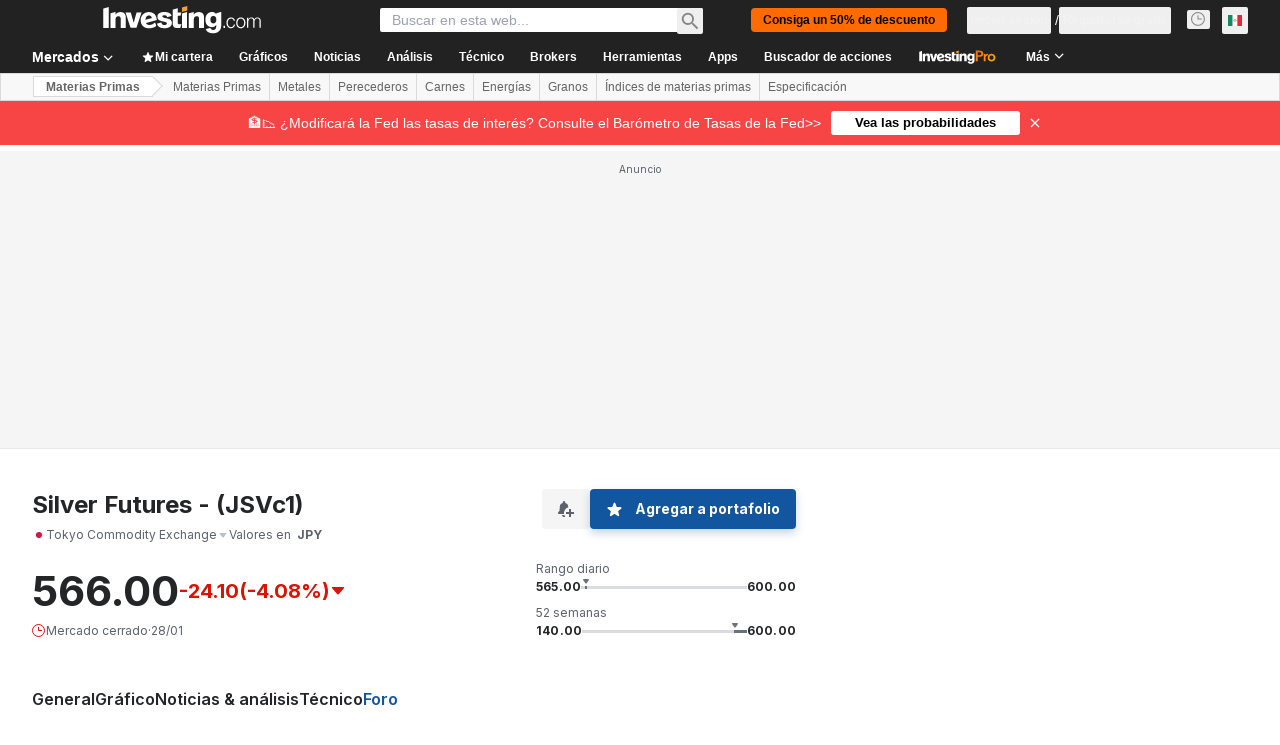

--- FILE ---
content_type: text/html; charset=utf-8
request_url: https://www.google.com/recaptcha/api2/aframe
body_size: 263
content:
<!DOCTYPE HTML><html><head><meta http-equiv="content-type" content="text/html; charset=UTF-8"></head><body><script nonce="u1eSfeegaonvwomupo6X_Q">/** Anti-fraud and anti-abuse applications only. See google.com/recaptcha */ try{var clients={'sodar':'https://pagead2.googlesyndication.com/pagead/sodar?'};window.addEventListener("message",function(a){try{if(a.source===window.parent){var b=JSON.parse(a.data);var c=clients[b['id']];if(c){var d=document.createElement('img');d.src=c+b['params']+'&rc='+(localStorage.getItem("rc::a")?sessionStorage.getItem("rc::b"):"");window.document.body.appendChild(d);sessionStorage.setItem("rc::e",parseInt(sessionStorage.getItem("rc::e")||0)+1);localStorage.setItem("rc::h",'1769794165046');}}}catch(b){}});window.parent.postMessage("_grecaptcha_ready", "*");}catch(b){}</script></body></html>

--- FILE ---
content_type: application/javascript
request_url: https://cdn.investing.com/x/1acb37b/_next/static/chunks/pages/commodities/meats-606f28f624f45bfd.js
body_size: -319
content:
(self.webpackChunk_N_E=self.webpackChunk_N_E||[]).push([[3046,8832],{5745:(_,e,s)=>{(window.__NEXT_P=window.__NEXT_P||[]).push(["/commodities/meats",function(){return s(74312)}])},74312:(_,e,s)=>{"use strict";s.r(e),s.d(e,{__N_SSP:()=>u,default:()=>n});let t=s(75710).A;var u=!0;let n=t}},_=>{_.O(0,[8992,7830,6340,2933,3103,58,5059,7231,5540,2198,5710,6593,636,8792],()=>_(_.s=5745)),_N_E=_.O()}]);

--- FILE ---
content_type: application/javascript
request_url: https://promos.investing.com/eu-a4flkt7l2b/z9gd/9a63d23b-49c1-4335-b698-e7f3ab10af6c/mx.investing.com/jsonp/z?cb=1769794152809&callback=__dgo9cu4z9r7x9l
body_size: 498
content:
__dgo9cu4z9r7x9l({"rand":88404,"geo":{"country_name":"United States","continent_name":"North America","city":"Columbus","region_name":"Ohio","ip":"18.217.67.254","country_code":"US","continent_code":"NA","longitude":-83.0061,"metro_code":535,"zipcode":"43215","time_zone":"America/New_York","latitude":39.9625,"region_code":"OH"},"ts":1769794152911.0,"success":true,"da":"bg*br*al|Apple%bt*bm*bs*cb*bu*dl$0^j~m|131.0.0.0%v~d~f~primarySoftwareType|Robot%s~r~dg*e~b~dq*z|Blink%cn*ds*ba*ch*cc*n|Chrome%t~bl*ac~aa~g~y|macOS%ce*ah~bq*bd~dd*cq$0^cl*df*bp*ad|Desktop%bh*c~dc*dn*bi*ae~ci*cx*p~bk*de*bc*i~h|10.15.7%cd*w~cu*ck*l~u~partialIdentification*af~bz*db*ab*q~a*cp$0^dh*k|Apple%cr*ag|-"});

--- FILE ---
content_type: application/javascript
request_url: https://cdn.investing.com/x/1acb37b/_next/static/chunks/pages/indices/commodities-indices-741860823bc0a80f.js
body_size: -331
content:
(self.webpackChunk_N_E=self.webpackChunk_N_E||[]).push([[1141,8832],{17809:(_,e,i)=>{(window.__NEXT_P=window.__NEXT_P||[]).push(["/indices/commodities-indices",function(){return i(41747)}])},41747:(_,e,i)=>{"use strict";i.r(e),i.d(e,{__N_SSP:()=>n,default:()=>t});let s=i(41781).A;var n=!0;let t=s}},_=>{_.O(0,[8992,4031,7830,6340,2933,3103,58,5059,7231,37,1435,5540,2198,3588,65,1781,6593,636,8792],()=>_(_.s=17809)),_N_E=_.O()}]);

--- FILE ---
content_type: application/javascript
request_url: https://cdn.investing.com/x/1acb37b/_next/static/chunks/pages/commodities/real-time-futures-c472b47abd323995.js
body_size: 395
content:
(self.webpackChunk_N_E=self.webpackChunk_N_E||[]).push([[1639,8832],{16833:(e,a,n)=>{(window.__NEXT_P=window.__NEXT_P||[]).push(["/commodities/real-time-futures",function(){return n(57133)}])},57133:(e,a,n)=>{"use strict";n.r(a),n.d(a,{__N_SSP:()=>t,default:()=>l,dynamicRealTimeFuturesPageConfig:()=>D,realTimeFuturesPageConfig:()=>o});var m=n(41781),i=n(79453),r=n(67827);let c=m.A;var t=!0;let D={getDynamicQueryParams:()=>({strategy:r.qY.RealTimeFutures,key:"default"})},o={financialQuery:{assetFields:[i.Fm.Id,i.Fm.Name,i.Fm.Symbol,i.Fm.IsCFD,i.Fm.Month,i.Fm.High,i.Fm.Low,i.Fm.Last,i.Fm.LastPairDecimal,i.Fm.Change,i.Fm.ChangePercent,i.Fm.Volume,i.Fm.Time,i.Fm.IsOpen,i.Fm.Url,i.Fm.Flag,i.Fm.CountryNameTranslated,i.Fm.ExchangeId,i.Fm.ExchangeName,i.Fm.ContractSize,i.Fm.SpecificationTradingMonths,i.Fm.SpecificationPointValue,i.Fm.PerformanceDay,i.Fm.PerformanceWeek,i.Fm.PerformanceMonth,i.Fm.PerformanceYtd,i.Fm.PerformanceYear,i.Fm.Performance3Year,i.Fm.TechnicalHour,i.Fm.TechnicalDay,i.Fm.TechnicalWeek,i.Fm.TechnicalMonth,i.Fm.AvgVolume,i.Fm.FundamentalMarketCap,i.Fm.FundamentalRevenue,i.Fm.FundamentalRatio,i.Fm.FundamentalBeta,i.Fm.PairType]},tableFields:[i.Dz.Name,i.Dz.Last,i.Dz.High,i.Dz.Low,i.Dz.ChangeOneDay,i.Dz.ChangeOneDayPercent,i.Dz.VolumeOneDay,i.Dz.Time],sortableFields:[i.Dz.Name,i.Dz.Symbol,i.Dz.Month,i.Dz.ExchangeName,i.Dz.VolumeOneDay,i.Dz.ChangeOneDayPercent,i.Dz.Time,i.Dz.PerformanceDay,i.Dz.PerformanceWeek,i.Dz.PerformanceMonth,i.Dz.PerformanceYtd,i.Dz.PerformanceYear,i.Dz.Performance3Year,i.Dz.TechnicalHour,i.Dz.TechnicalDay,i.Dz.TechnicalWeek,i.Dz.TechnicalMonth],tabs:[i.BH.Price,i.BH.Performance,i.BH.Technical,i.BH.Specification],priceFields:[i.Dz.Name,i.Dz.Month,i.Dz.Last,i.Dz.High,i.Dz.Low,i.Dz.ChangeOneDay,i.Dz.ChangeOneDayPercent,i.Dz.Time],performanceFields:[i.Dz.Name,i.Dz.PerformanceDay,i.Dz.PerformanceWeek,i.Dz.PerformanceMonth,i.Dz.PerformanceYtd,i.Dz.PerformanceYear,i.Dz.Performance3Year],technicalFields:[i.Dz.Name,i.Dz.TechnicalHour,i.Dz.TechnicalDay,i.Dz.TechnicalWeek,i.Dz.TechnicalMonth],specificationsFields:[i.Dz.Name,i.Dz.Symbol,i.Dz.ExchangeName,i.Dz.ContractSize,i.Dz.SpecificationTradingMonths,i.Dz.SpecificationPointValue],queryType:i.Wk.Dynamic,serviceType:i.Nj.FinancialDataService,elements:{[i.Ji.DOWNLOAD_BUTTON]:!0,[i.Ji.VIEW_SELECTOR]:!0,[i.Ji.MULTISELECT_CHECKBOX]:!0},dedicatedMobileView:!0,horizontalScrollbar:!0,headline:{tooltipOverDescription:!0}},l=c}},e=>{e.O(0,[8992,4031,7830,6340,2933,3103,58,5059,7231,37,1435,5540,2198,3588,65,1781,6593,636,8792],()=>e(e.s=16833)),_N_E=e.O()}]);